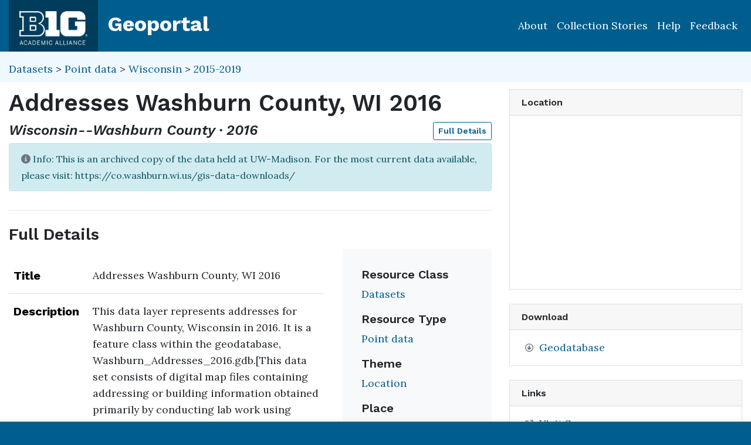

--- FILE ---
content_type: text/javascript; charset=utf-8
request_url: https://unpkg.com/leaflet-geosearch@3.6.1/dist/bundle.min.js
body_size: 5368
content:
!function(t,e){"object"==typeof exports&&"undefined"!=typeof module?e(exports,require("leaflet")):"function"==typeof define&&define.amd?define(["exports","leaflet"],e):e((t=t||self).GeoSearch={},t.L)}(this,function(t,e){function r(){return(r=Object.assign||function(t){for(var e=1;e<arguments.length;e++){var r=arguments[e];for(var n in r)Object.prototype.hasOwnProperty.call(r,n)&&(t[n]=r[n])}return t}).apply(this,arguments)}function n(t,e){t.prototype=Object.create(e.prototype),t.prototype.constructor=t,t.__proto__=e}function o(t,e){return(o=Object.setPrototypeOf||function(t,e){return t.__proto__=e,t})(t,e)}function s(){if("undefined"==typeof Reflect||!Reflect.construct)return!1;if(Reflect.construct.sham)return!1;if("function"==typeof Proxy)return!0;try{return Date.prototype.toString.call(Reflect.construct(Date,[],function(){})),!0}catch(t){return!1}}function i(t,e,r){return(i=s()?Reflect.construct:function(t,e,r){var n=[null];n.push.apply(n,e);var s=new(Function.bind.apply(t,n));return r&&o(s,r.prototype),s}).apply(null,arguments)}function a(t,e,r,n){void 0===e&&(e=""),void 0===n&&(n={});var o=document.createElement(t);return e&&(o.className=e),Object.keys(n).forEach(function(t){if("function"==typeof n[t]){var e=0===t.indexOf("on")?t.substr(2).toLowerCase():t;o.addEventListener(e,n[t])}else"html"===t?o.innerHTML=n[t]:"text"===t?o.innerText=n[t]:o.setAttribute(t,n[t])}),r&&r.appendChild(o),o}function u(t){t.preventDefault(),t.stopPropagation()}var l=function(){for(var t=arguments.length,e=new Array(t),r=0;r<t;r++)e[r]=arguments[r];return e.filter(Boolean).join(" ").trim()};function c(t,e){t&&t.classList&&(Array.isArray(e)?e:[e]).forEach(function(e){t.classList.contains(e)||t.classList.add(e)})}function h(t,e){t&&t.classList&&(Array.isArray(e)?e:[e]).forEach(function(e){t.classList.contains(e)&&t.classList.remove(e)})}var p,d=13,f=40,m=38,v=[d,27,f,m,37,39],y=function(){function t(t){var e=this,r=t.handleSubmit,n=t.searchLabel,o=t.classNames,s=void 0===o?{}:o;this.hasError=!1,this.container=a("div",l("geosearch",s.container)),this.form=a("form",["",s.form].join(" "),this.container,{autocomplete:"none",onClick:u,onDblClick:u,touchStart:u,touchEnd:u}),this.input=a("input",["glass",s.input].join(" "),this.form,{type:"text",placeholder:n||"search",onInput:this.onInput,onKeyUp:function(t){return e.onKeyUp(t)},onKeyPress:function(t){return e.onKeyPress(t)},onFocus:this.onFocus,onBlur:this.onBlur,onClick:function(){e.input.focus(),e.input.dispatchEvent(new Event("focus"))}}),this.handleSubmit=r}var e=t.prototype;return e.onFocus=function(){c(this.form,"active")},e.onBlur=function(){h(this.form,"active")},e.onSubmit=function(t){try{var e=this;return u(t),h(r=e.container,"error"),c(r,"pending"),Promise.resolve(e.handleSubmit({query:e.input.value})).then(function(){h(e.container,"pending")})}catch(t){return Promise.reject(t)}var r},e.onInput=function(){this.hasError&&(h(this.container,"error"),this.hasError=!1)},e.onKeyUp=function(t){27===t.keyCode&&(h(this.container,["pending","active"]),this.input.value="",document.body.focus(),document.body.blur())},e.onKeyPress=function(t){t.keyCode===d&&this.onSubmit(t)},e.setQuery=function(t){this.input.value=t},t}(),g=function(){function t(t){var e=this,r=t.handleClick,n=t.classNames,o=void 0===n?{}:n,s=t.notFoundMessage;this.selected=-1,this.results=[],this.onClick=function(t){if("function"==typeof e.handleClick){var r=t.target;if(r&&e.container.contains(r)&&r.hasAttribute("data-key")){var n=Number(r.getAttribute("data-key"));e.clear(),e.handleClick({result:e.results[n]})}}},this.handleClick=r,this.notFoundMessage=s?a("div",l(o.notfound),void 0,{html:s}):void 0,this.container=a("div",l("results",o.resultlist)),this.container.addEventListener("click",this.onClick,!0),this.resultItem=a("div",l(o.item))}var e=t.prototype;return e.render=function(t,e){var r=this;void 0===t&&(t=[]),this.clear(),t.forEach(function(t,n){var o=r.resultItem.cloneNode(!0);o.setAttribute("data-key",""+n),o.innerHTML=e({result:t}),r.container.appendChild(o)}),t.length>0?(c(this.container.parentElement,"open"),c(this.container,"active")):this.notFoundMessage&&(this.container.appendChild(this.notFoundMessage),c(this.container.parentElement,"open")),this.results=t},e.select=function(t){return Array.from(this.container.children).forEach(function(e,r){return r===t?c(e,"active"):h(e,"active")}),this.selected=t,this.results[t]},e.count=function(){return this.results?this.results.length:0},e.clear=function(){for(this.selected=-1;this.container.lastChild;)this.container.removeChild(this.container.lastChild);h(this.container.parentElement,"open"),h(this.container,"active")},t}(),b={position:"topleft",style:"button",showMarker:!0,showPopup:!1,popupFormat:function(t){return""+t.result.label},resultFormat:function(t){return""+t.result.label},marker:{icon:e&&e.Icon?new e.Icon.Default:void 0,draggable:!1},maxMarkers:1,maxSuggestions:5,retainZoomLevel:!1,animateZoom:!0,searchLabel:"Enter address",notFoundMessage:"",messageHideDelay:3e3,zoomLevel:18,classNames:{container:"leaflet-bar leaflet-control leaflet-control-geosearch",button:"leaflet-bar-part leaflet-bar-part-single",resetButton:"reset",msgbox:"leaflet-bar message",form:"",input:"",resultlist:"",item:"",notfound:"leaflet-bar-notfound"},autoComplete:!0,autoCompleteDelay:250,autoClose:!1,keepResult:!1,updateMap:!0},x="Leaflet must be loaded before instantiating the GeoSearch control",E={options:r({},b),classNames:r({},b.classNames),initialize:function(t){var n,o,s,i,u=this;if(!e)throw new Error(x);if(!t.provider)throw new Error("Provider is missing from options");this.options=r({},b,{},t),this.classNames=r({},this.classNames,{},t.classNames),this.markers=new e.FeatureGroup,this.classNames.container+=" leaflet-geosearch-"+this.options.style,this.searchElement=new y({searchLabel:this.options.searchLabel,classNames:{container:this.classNames.container,form:this.classNames.form,input:this.classNames.input},handleSubmit:function(t){return u.onSubmit(t)}}),this.button=a("a",this.classNames.button,this.searchElement.container,{title:this.options.searchLabel,href:"#",onClick:function(t){return u.onClick(t)}}),e.DomEvent.disableClickPropagation(this.button),this.resetButton=a("a",this.classNames.resetButton,this.searchElement.form,{text:"×",href:"#",onClick:function(){return u.clearResults(null,!0)}}),e.DomEvent.disableClickPropagation(this.resetButton),this.options.autoComplete&&(this.resultList=new g({handleClick:function(t){var e=t.result;u.searchElement.input.value=e.label,u.onSubmit({query:e.label,data:e})},classNames:{resultlist:this.classNames.resultlist,item:this.classNames.item,notfound:this.classNames.notfound},notFoundMessage:this.options.notFoundMessage}),this.searchElement.form.appendChild(this.resultList.container),this.searchElement.input.addEventListener("keyup",(n=function(t){return u.autoSearch(t)},void 0===(o=this.options.autoCompleteDelay)&&(o=250),void 0===s&&(s=!1),function(){for(var t=arguments.length,e=new Array(t),r=0;r<t;r++)e[r]=arguments[r];i&&clearTimeout(i),i=setTimeout(function(){i=null,s||n.apply(void 0,e)},o),s&&!i&&n.apply(void 0,e)}),!0),this.searchElement.input.addEventListener("keydown",function(t){return u.selectResult(t)},!0),this.searchElement.input.addEventListener("keydown",function(t){return u.clearResults(t,!0)},!0)),this.searchElement.form.addEventListener("click",function(t){t.preventDefault()},!1)},onAdd:function(t){var r=this.options,n=r.showMarker,o=r.style;if(this.map=t,n&&this.markers.addTo(t),"bar"===o){var s=t.getContainer().querySelector(".leaflet-control-container");this.container=a("div","leaflet-control-geosearch leaflet-geosearch-bar"),this.container.appendChild(this.searchElement.form),s.appendChild(this.container)}return e.DomEvent.disableClickPropagation(this.searchElement.form),this.searchElement.container},onRemove:function(){var t;return null==(t=this.container)||t.remove(),this},onClick:function(t){t.preventDefault(),t.stopPropagation();var e=this.searchElement,r=e.container,n=e.input;r.classList.contains("active")?(h(r,"active"),this.clearResults()):(c(r,"active"),n.focus())},selectResult:function(t){if(-1!==[d,f,m].indexOf(t.keyCode))if(t.preventDefault(),t.keyCode!==d){var e=this.resultList.count()-1;if(!(e<0)){var r=this.resultList.selected,n=t.keyCode===f?r+1:r-1,o=this.resultList.select(n<0?e:n>e?0:n);this.searchElement.input.value=o.label}}else{var s=this.resultList.select(this.resultList.selected);this.onSubmit({query:this.searchElement.input.value,data:s})}},clearResults:function(t,e){if(void 0===e&&(e=!1),!t||27===t.keyCode){var r=this.options,n=r.autoComplete;!e&&r.keepResult||(this.searchElement.input.value="",this.markers.clearLayers()),n&&this.resultList.clear()}},autoSearch:function(t){try{var e=this;if(v.indexOf(t.keyCode)>-1)return Promise.resolve();var r=t.target.value,n=e.options.provider,o=function(){if(r.length)return Promise.resolve(n.search({query:r})).then(function(t){t=t.slice(0,e.options.maxSuggestions),e.resultList.render(t,e.options.resultFormat)});e.resultList.clear()}();return Promise.resolve(o&&o.then?o.then(function(){}):void 0)}catch(t){return Promise.reject(t)}},onSubmit:function(t){try{var e=this;return Promise.resolve(e.options.provider.search(t)).then(function(r){r&&r.length>0&&e.showResult(r[0],t)})}catch(t){return Promise.reject(t)}},showResult:function(t,e){var r=this.options,n=r.autoClose,o=r.updateMap,s=this.markers.getLayers();s.length>=this.options.maxMarkers&&this.markers.removeLayer(s[0]);var i=this.addMarker(t,e);o&&this.centerMap(t),this.map.fireEvent("geosearch/showlocation",{location:t,marker:i}),n&&this.closeResults()},closeResults:function(){var t=this.searchElement.container;t.classList.contains("active")&&h(t,"active"),this.clearResults()},addMarker:function(t,r){var n=this,o=this.options,s=o.marker,i=o.showPopup,a=o.popupFormat,u=new e.Marker([t.y,t.x],s),l=t.label;return"function"==typeof a&&(l=a({query:r,result:t})),u.bindPopup(l),this.markers.addLayer(u),i&&u.openPopup(),s.draggable&&u.on("dragend",function(t){n.map.fireEvent("geosearch/marker/dragend",{location:u.getLatLng(),event:t})}),u},centerMap:function(t){var r=this.options,n=r.retainZoomLevel,o=r.animateZoom,s=t.bounds?new e.LatLngBounds(t.bounds):new e.LatLng(t.y,t.x).toBounds(10),i=s.isValid()?s:this.markers.getBounds();!n&&s.isValid()&&!t.bounds||n||!s.isValid()?this.map.setView(i.getCenter(),this.getZoom(),{animate:o}):this.map.fitBounds(i,{animate:o})},getZoom:function(){var t=this.options,e=t.zoomLevel;return t.retainZoomLevel?this.map.getZoom():e}};function L(){if(!e)throw new Error(x);for(var t=e.Control.extend(E),r=arguments.length,n=new Array(r),o=0;o<r;o++)n[o]=arguments[o];return i(t,n)}!function(t){t[t.SEARCH=0]="SEARCH",t[t.REVERSE=1]="REVERSE"}(p||(p={}));var w=function(){function t(t){void 0===t&&(t={}),this.options=t}var e=t.prototype;return e.getParamString=function(t){void 0===t&&(t={});var e=r({},this.options.params,{},t);return Object.keys(e).map(function(t){return encodeURIComponent(t)+"="+encodeURIComponent(e[t])}).join("&")},e.getUrl=function(t,e){return t+"?"+this.getParamString(e)},e.search=function(t){try{var e=this,r=e.endpoint({query:t.query,type:p.SEARCH});return Promise.resolve(fetch(r)).then(function(t){return Promise.resolve(t.json()).then(function(t){return e.parse({data:t})})})}catch(t){return Promise.reject(t)}},t}(),k=function(t){function e(){return t.apply(this,arguments)||this}n(e,t);var o=e.prototype;return o.endpoint=function(){return"https://places-dsn.algolia.net/1/places/query"},o.findBestMatchLevelIndex=function(t){var e=t.find(function(t){return"full"===t.matchLevel})||t.find(function(t){return"partial"===t.matchLevel});return e?t.indexOf(e):0},o.getLabel=function(t){var e,r,n,o;return[null==(e=t.locale_names)?void 0:e.default[this.findBestMatchLevelIndex(t._highlightResult.locale_names.default)],null==(r=t.city)?void 0:r.default[this.findBestMatchLevelIndex(t._highlightResult.city.default)],t.administrative[this.findBestMatchLevelIndex(t._highlightResult.administrative)],null==(n=t.postcode)?void 0:n[this.findBestMatchLevelIndex(t._highlightResult.postcode)],null==(o=t.country)?void 0:o.default].filter(Boolean).join(", ")},o.parse=function(t){var e=this;return t.data.hits.map(function(t){return{x:t._geoloc.lng,y:t._geoloc.lat,label:e.getLabel(t),bounds:null,raw:t}})},o.search=function(t){var e=t.query;try{var n=this,o="string"==typeof e?{query:e}:e;return Promise.resolve(fetch(n.endpoint(),{method:"POST",body:JSON.stringify(r({},n.options.params,{},o))})).then(function(t){return Promise.resolve(t.json()).then(function(t){return n.parse({data:t})})})}catch(t){return Promise.reject(t)}},e}(w),C=function(t){function e(){var e;return(e=t.apply(this,arguments)||this).searchUrl="https://dev.virtualearth.net/REST/v1/Locations",e}n(e,t);var r=e.prototype;return r.endpoint=function(t){var e=t.query,r="string"==typeof e?{q:e}:e;return r.jsonp=t.jsonp,this.getUrl(this.searchUrl,r)},r.parse=function(t){return 0===t.data.resourceSets.length?[]:t.data.resourceSets[0].resources.map(function(t){return{x:t.point.coordinates[1],y:t.point.coordinates[0],label:t.address.formattedAddress,bounds:[[t.bbox[0],t.bbox[1]],[t.bbox[2],t.bbox[3]]],raw:t}})},r.search=function(t){var e,r,n,o=t.query;try{var s=this,i="BING_JSONP_CB_"+Date.now();return Promise.resolve((e=s.endpoint({query:o,jsonp:i}),r=i,n=a("script",null,document.body),n.setAttribute("type","text/javascript"),new Promise(function(t){window[r]=function(e){n.remove(),delete window[r],t(e)},n.setAttribute("src",e)}))).then(function(t){return s.parse({data:t})})}catch(t){return Promise.reject(t)}},e}(w),P=function(t){function e(){var e;return(e=t.apply(this,arguments)||this).searchUrl="https://geocode.arcgis.com/arcgis/rest/services/World/GeocodeServer/find",e}n(e,t);var r=e.prototype;return r.endpoint=function(t){var e=t.query,r="string"==typeof e?{text:e}:e;return r.f="json",this.getUrl(this.searchUrl,r)},r.parse=function(t){return t.data.locations.map(function(t){return{x:t.feature.geometry.x,y:t.feature.geometry.y,label:t.name,bounds:[[t.extent.ymin,t.extent.xmin],[t.extent.ymax,t.extent.xmax]],raw:t}})},e}(w),U=function(t){function e(e){var r;return void 0===e&&(e={}),(r=t.call(this,e)||this).host=e.host||"http://localhost:4000",r}n(e,t);var r=e.prototype;return r.endpoint=function(t){var e=t.query;switch(t.type){case p.REVERSE:return this.getUrl(this.host+"/v1/reverse","string"==typeof e?{}:e);default:return this.getUrl(this.host+"/v1/autocomplete","string"==typeof e?{text:e}:e)}},r.parse=function(t){return t.data.features.map(function(t){var e={x:t.geometry.coordinates[0],y:t.geometry.coordinates[1],label:t.properties.label,bounds:null,raw:t};return Array.isArray(t.bbox)&&4===t.bbox.length&&(e.bounds=[[t.bbox[1],t.bbox[0]],[t.bbox[3],t.bbox[2]]]),e})},e}(w),S=function(t){function e(e){return void 0===e&&(e={}),e.host="https://api.geocode.earth",t.call(this,e)||this}return n(e,t),e}(U),R=function(t){function e(){var e;return(e=t.apply(this,arguments)||this).searchUrl="https://maps.googleapis.com/maps/api/geocode/json",e}n(e,t);var r=e.prototype;return r.endpoint=function(t){var e=t.query;return this.getUrl(this.searchUrl,"string"==typeof e?{address:e}:e)},r.parse=function(t){return t.data.results.map(function(t){return{x:t.geometry.location.lng,y:t.geometry.location.lat,label:t.formatted_address,bounds:[[t.geometry.viewport.southwest.lat,t.geometry.viewport.southwest.lng],[t.geometry.viewport.northeast.lat,t.geometry.viewport.northeast.lng]],raw:t}})},e}(w),j=function(t){function e(){var e;return(e=t.apply(this,arguments)||this).searchUrl="https://geocode.search.hereapi.com/v1/geocode",e}n(e,t);var r=e.prototype;return r.endpoint=function(t){var e=t.query;return this.getUrl(this.searchUrl,"string"==typeof e?{q:e}:e)},r.parse=function(t){return t.data.items.map(function(t){return{x:t.position.lng,y:t.position.lat,label:t.address.label,bounds:null,raw:t}})},e}(w),q=function(t){function e(e){var r;void 0===e&&(e={});var n="https://nominatim.openstreetmap.org";return(r=t.call(this,e)||this).searchUrl=e.searchUrl||n+"/search",r.reverseUrl=e.reverseUrl||n+"/reverse",r}n(e,t);var r=e.prototype;return r.endpoint=function(t){var e=t.query,r=t.type,n="string"==typeof e?{q:e}:e;switch(n.format="json",r){case p.REVERSE:return this.getUrl(this.reverseUrl,n);default:return this.getUrl(this.searchUrl,n)}},r.parse=function(t){return(Array.isArray(t.data)?t.data:[t.data]).map(function(t){return{x:Number(t.lon),y:Number(t.lat),label:t.display_name,bounds:[[parseFloat(t.boundingbox[0]),parseFloat(t.boundingbox[2])],[parseFloat(t.boundingbox[1]),parseFloat(t.boundingbox[3])]],raw:t}})},e}(w),N=function(t){function e(e){return t.call(this,r({},e,{searchUrl:"https://locationiq.org/v1/search.php",reverseUrl:"https://locationiq.org/v1/reverse.php"}))||this}return n(e,t),e}(q),A=function(t){function e(){var e;return(e=t.apply(this,arguments)||this).searchUrl="https://api.opencagedata.com/geocode/v1/json",e}n(e,t);var r=e.prototype;return r.endpoint=function(t){var e=t.query,r="string"==typeof e?{q:e}:e;return r.format="json",this.getUrl(this.searchUrl,r)},r.parse=function(t){return t.data.results.map(function(t){return{x:t.geometry.lng,y:t.geometry.lat,label:t.formatted,bounds:[[t.bounds.southwest.lat,t.bounds.southwest.lng],[t.bounds.northeast.lat,t.bounds.northeast.lng]],raw:t}})},r.search=function(e){try{return Promise.resolve(e.query.length<2?[]:t.prototype.search.call(this,e))}catch(t){return Promise.reject(t)}},e}(w),M=function(t){function e(e){var r;return void 0===e&&(e={}),(r=t.call(this,e)||this).searchUrl=e.searchUrl||"https://a.tiles.mapbox.com/v4/geocode/mapbox.places/",r}n(e,t);var r=e.prototype;return r.endpoint=function(t){return this.getUrl(""+this.searchUrl+t.query+".json")},r.parse=function(t){return(Array.isArray(t.data.features)?t.data.features:[]).map(function(t){var e=null;return t.bbox&&(e=[[parseFloat(t.bbox[1]),parseFloat(t.bbox[0])],[parseFloat(t.bbox[3]),parseFloat(t.bbox[2])]]),{x:Number(t.center[0]),y:Number(t.center[1]),label:t.place_name?t.place_name:t.text,bounds:e,raw:t}})},e}(w),F=function(t){function e(e){var r;void 0===e&&(e={});var n="https://api-adresse.data.gouv.fr";return(r=t.call(this,e)||this).searchUrl=e.searchUrl||n+"/search",r.reverseUrl=e.reverseUrl||n+"/reverse",r}n(e,t);var r=e.prototype;return r.endpoint=function(t){var e=t.query,r="string"==typeof e?{q:e}:e;switch(t.type){case p.REVERSE:return this.getUrl(this.reverseUrl,r);default:return this.getUrl(this.searchUrl,r)}},r.parse=function(t){return t.data.features.map(function(t){return{x:t.geometry.coordinates[0],y:t.geometry.coordinates[1],label:t.properties.label,bounds:null,raw:t}})},e}(w);t.AlgoliaProvider=k,t.BingProvider=C,t.EsriProvider=P,t.GeoApiFrProvider=F,t.GeoSearchControl=L,t.GeocodeEarthProvider=S,t.GoogleProvider=R,t.HereProvider=j,t.JsonProvider=w,t.LocationIQProvider=N,t.MapBoxProvider=M,t.OpenCageProvider=A,t.OpenStreetMapProvider=q,t.PeliasProvider=U,t.SearchControl=L,t.SearchElement=y});
//# sourceMappingURL=geosearch.umd.js.map
